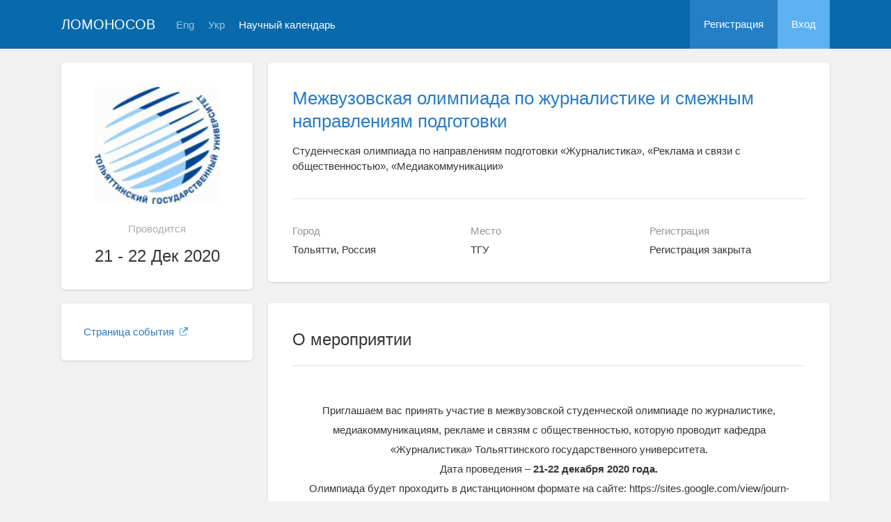

--- FILE ---
content_type: text/html; charset=UTF-8
request_url: https://lomonosov-msu.ru/rus/event/6510/
body_size: 7901
content:
<!DOCTYPE html>
<html lang="ru" class="l-html">
<head>
                <script type="text/javascript" >
        (function(m,e,t,r,i,k,a){m[i]=m[i]||function(){(m[i].a=m[i].a||[]).push(arguments)};
            m[i].l=1*new Date();
            for (var j = 0; j < document.scripts.length; j++) {if (document.scripts[j].src === r) { return; }}
            k=e.createElement(t),a=e.getElementsByTagName(t)[0],k.async=1,k.src=r,a.parentNode.insertBefore(k,a)})
        (window, document, "script", "https://mc.yandex.ru/metrika/tag.js", "ym");

        ym(283554, "init", {
            clickmap:true,
            trackLinks:true,
            accurateTrackBounce:true,
            trackHash:true
        });
    </script>

    <script async src="https://www.googletagmanager.com/gtag/js?id=G-KZ960V47L7"></script>
    <script>
        window.dataLayer = window.dataLayer || [];
        function gtag(){dataLayer.push(arguments);}
        gtag('js', new Date());

        gtag('config', 'G-KZ960V47L7');
    </script>
                    <meta charset="utf-8">
        <meta http-equiv="X-UA-Compatible" content="IE=edge">
        <meta name="viewport" content="width=device-width, initial-scale=1">
    
    <meta property="og:title" content="Межвузовская олимпиада по журналистике и смежным направлениям подготовки" />
                    <meta property="og:image" content="https://lomonosov-msu.ru/media/cache/event_logo/file/event/6510/rus_logo_2100b3b131def4dda2980e91d145174acebc150b.jpg" />
        <meta property="og:description" content="Студенческая олимпиада по направлениям подготовки «Журналистика», «Реклама и связи с общественностью», «Медиакоммуникации» / Тольятти, Россия, ТГУ, 21  - 22 Дек 2020" />
    <meta property="og:type" content="website"/>
    <meta property="og:url" content= "https://lomonosov-msu.ru/rus/event/6510/" />
    <meta name="description" content="Межвузовская олимпиада по журналистике и смежным направлениям подготовки">    <meta name="theme-color" content="#086aaa">
    <meta name="msapplication-navbutton-color" content="#086aaa">
    <meta name="apple-mobile-web-app-status-bar-style" content="#086aaa">

    <title>
            Межвузовская олимпиада по журналистике и смежным направлениям подготовки
 -
                    Ломоносов
            </title>

    <link rel="apple-touch-icon" href="/static/aapl/AppIcon60x60.png">
    <link rel="apple-touch-icon" sizes="76x76" href="/static/aapl/AppIcon76x76.png">
    <link rel="apple-touch-icon" sizes="120x120" href="/static/aapl/AppIcon60x60@2x.png">
    <link rel="apple-touch-icon" sizes="152x152" href="/static/aapl/AppIcon76x76@2x.png">
            <link rel="stylesheet" href="/layout/layout3/css/responsive.css" />
    
            <script type="text/javascript" src="/build/main_layout_head-a359063564.js"></script>
        <script src="/js/routing?callback=fos.Router.setData"></script>
        <script type="text/javascript">
            var svgIconsFilePath = '/layout/layout3/img/svg.html';
            var currentLocale = 'rus';
        </script>
    
            <link rel="icon" href="/favicon.ico" type="image/x-icon">
        <link rel="shortcut icon" href="/favicon.ico" type="image/x-icon">
    </head>
    <body>
    <!-- l-page-->
    <div class="l-page">
        <header class="header">
    <div class="container container--nogutter">
                                        
        <div class="main-menu">
            <div class="menu__cover"></div>
            <a class="menu-trigger" href="/rus/">
                <svg>
                    <use xlink:href="#menu"></use>
                </svg>
                <span>Ломоносов</span>
            </a>
            <div class="menu__content">
                <ul class="menu__list">
                                            <li class="menu__item"><a href="/rus/">На главную</a></li>
                                                                <li class="menu__item"><a href="/rus/event/search">Научный календарь</a></li>
                                    </ul>
                                    <ul class="menu__list">
                        <li class="menu__item"><a href="/rus/register/">Регистрация</a></li>
                        <li class="menu__item"><a href="/rus/login">Вход</a></li>
                    </ul>
                
                                                                                
                                                                                                                                    
                                                    <ul class="menu__list menu__list--lang">
                            <li class="menu__item"><a href="/eng/event/6510/">Eng</a></li>
                                                                                                                                                                            
                                                    
                            <li class="menu__item"><a href="/ukr/event/6510/">Укр</a></li>
                                                                                                                        </ul>
                            </div>
        </div>

        <a class="logo" href="/rus/">Ломоносов</a>

                                                
                                                            
                                    <a class="header__language" href="/eng/event/6510/">Eng</a>
                                                                            
                                    <a class="header__language" href="/ukr/event/6510/">Укр</a>
                                    
                    <a class="header__calendar" href="/rus/event/search">Научный календарь</a>
        
                    <div class="user-block nolog_user-block">
                <div class="user-block__item">
                    <a class="user-block__link" href="/rus/register/">Регистрация</a>
                </div>
                <div class="user-block__item">
                    <a class="user-block__link user-block__link--login" href="/rus/login">Вход</a>
                </div>
            </div>
            </div>
</header>

        <!-- content-->
        <main>
                <div class="event">
        <div class="container container--nogutter">
                                                <div class="event__menu">
        
        <article class="block">
            <div class="block__wrapper block__wrapper--thin-2">
                                                        <div class="event__logo">
                        <img src="https://lomonosov-msu.ru/media/cache/event_logo/file/event/6510/rus_logo_2100b3b131def4dda2980e91d145174acebc150b.jpg" alt="Межвузовская олимпиада по журналистике и смежным направлениям подготовки" />
                    </div>
                
                <div class="event__when">Проводится</div>
                <div class="event__date">
                    21 - 22 Дек 2020
                </div>
                                                                                                                            
                            </div>
        </article>

        
    <article class="block">
        <div class="block__wrapper block__wrapper--thin">
            <div class="menu">
                <ul class="menu__list">
                    
                                                                                    
                                            
                        
                        
                        
                                                                <li class="menu__item">
            <a href="https://sites.google.com/view/journ-olimp2020" target="_blank" class="link link--external">
                Страница события
                                    <svg>
                        <use xmlns:xlink="http://www.w3.org/1999/xlink" xlink:href="#external-link-icon"></use>
                    </svg>
                            </a>
        </li>
    
                        
                                                            </ul>
            </div>
        </div>
    </article>

    </div>

                <div class="event__content">
                            
                        <article class="block block--lg">
            <div class="block__wrapper">
                <div class="event__header">
                    <h1 class="event__title"><a href="/rus/event/6510/">Межвузовская олимпиада по журналистике и смежным направлениям подготовки</a></h1>
                    <p class="event__description">Студенческая олимпиада по направлениям подготовки «Журналистика», «Реклама и связи с общественностью», «Медиакоммуникации»</p>
                    <div class="event-table"></div>
                </div>

                    

                <div class="row">
                    <div class="col-sm-4 event-table__cell">
                        <div class="event-table__head">Город</div>
                        <div class="event-table__body">Тольятти, Россия</div>
                    </div>
                    <div class="col-sm-4 event-table__cell">
                        <div class="event-table__head">Место</div>
                        <div class="event-table__body">ТГУ</div>
                    </div>
                                            <div class="col-sm-4 event-table__cell">
                            <div class="event-table__head">Регистрация</div>
                            <div class="event-table__body">
                                                                    Регистрация закрыта
                                                            </div>
                        </div>
                                    </div>
            </div>
        </article>
        <div class="event__header event__header--sm">
            <div class="container">
                <div class="event__info">
                    <div class="event__logo">
                                                                                <img src="https://lomonosov-msu.ru/media/cache/event_logo_big/file/event/6510/rus_logo_2100b3b131def4dda2980e91d145174acebc150b.jpg" alt="Межвузовская олимпиада по журналистике и смежным направлениям подготовки" />
                                            </div>
                    <div class="event__info-content">
                        <div class="event__date">
                            21 - 22 Дек 2020
                        </div>
                        <div class="event__where">ТГУ, Тольятти, Россия</div>
                    </div>
                </div>
                <h1 class="event__title">
                    <a href="/rus/event/6510/">
                        Межвузовская олимпиада по журналистике и смежным направлениям подготовки
                    </a>
                </h1>
                <p class="event__description">Студенческая олимпиада по направлениям подготовки «Журналистика», «Реклама и связи с общественностью», «Медиакоммуникации»</p>
            </div>
        </div>
    
                        
    
    
    <article class="block block--sm event__navblock">
        <div class="block__wrapper">
            <div class="event__nav event__nav--m0">
                <div class="row">
                                                                                    
                                            <div class="col-xs-12 col-sm-4">
                            <div class="event__reg">
                                <span class="event__navlabel">Регистрация до 18 декабря 09:00</span>
                                                                    <input type="submit"
                                           class="btn btn-wide btn-sci-green event__regbtn"
                                           value="Регистрация с 21 Ноября 2020" disabled="">
                                                                <span class="event__navlabel event__navlabel--mobile">Регистрация до 18 декабря 09:00</span>
                            </div>
                        </div>
                    
                                            <div class="col-xs-12 col-sm-4">
                            <div class="event__tomenu">
                                <span class="event__navlabel">Меню мероприятия</span>
                                <a class="btn event__menu-link" href="/rus/event/6510/menu/">
                                    <span>Страницы и ссылки</span>
                                    <svg>
                                        <use xmlns:xlink="http://www.w3.org/1999/xlink" xlink:href="#down-round"></use>
                                    </svg>
                                </a>
                            </div>
                        </div>
                                    </div>
                <div class="row">
                    <div class="col-xs-12">
                                
                    </div>
                </div>
            </div>
        </div>
    </article>

    <article class="block margin-top">
        <div class="block__wrapper">
            <div class="block__header block__header--all">
                <div class="block__title">О мероприятии</div>
            </div>

            <div class="profile-content__header--tablets">
                    
            </div>

                        <div class="block__content">
                        <div class="event__text"><div style="text-align: center;">Приглашаем вас принять участие в межвузовской студенческой олимпиаде по журналистике, медиакоммуникациям, рекламе и связям с общественностью, которую проводит кафедра &laquo;Журналистика&raquo; Тольяттинского государственного университета.</div>
<div style="text-align: center;">Дата проведения &ndash; <strong>21-22 декабря 2020 года.</strong></div>
<div style="text-align: center;">Олимпиада будет проходить в дистанционном формате на сайте: https://sites.google.com/view/journ-olimp2020. На нем размещены документы по организации олимпиады и олимпиадные задания. Для участия в олимпиаде необходим личный аккаунт в Google.</div>
<div style="text-align: center;">&nbsp;</div>
<div style="text-align: center;">Задачи олимпиады:</div>
<div style="text-align: center;">- выявление и поощрение профессионально подготовленных студентов;</div>
<div style="text-align: center;">- повышение уровня знаний в сфере предметной подготовки и в смежных областях;</div>
<div style="text-align: center;">- развитие умения применять знания по дисциплинам профессиональной подготовки для решения теоретических и профессионально-творческих задач задач.</div>
<div style="text-align: center;">&nbsp;</div>
<div style="text-align: center;">Для участия в олимпиаде в срок <strong>до 9:00 (мск) 18&nbsp;декабря 2020 г.</strong> необходимо зарегистрироваться на платформе &laquo;Ломоносов&raquo; либо прислать Заявку и Согласие на обработку персональных данных (заполненное от руки, подписанное и отсканированное) на адрес электронной почты: L.Ivanova@tltsu.ru или anna3905@yandex.ru.</div>
<div style="text-align: center;">Участие в олимпиаде потребует ответов на проблемные вопросы и выполнения профессионально-творческих заданий.</div>
<div style="text-align: center;">Доступ к олимпиадным заданиям на сайте будет открыт 24 часа: <br/>с 10:00&nbsp;(мск) 21 декабря 2020 г. &ndash; до 10:00&nbsp;(мск)&nbsp;22 декабря 2020 г.</div>
<div style="text-align: center;">Победители и призеры олимпиады получат дипломы I, II и III степени.</div></div>
        </div>
    

            <div class="block__content">
                <h2 class="block__title">Организаторы</h2>
                                    <div class="event__text">Тольяттинский государственный университет, Гуманитарно-педагогический институт, Кафедра «Журналистика»</div>
                
                            </div>

                        <div class="block__content">
            <h2 class="block__title">Контактная информация</h2>            <div class="event__text"><div>Контактная информация:</div>
<div>Людмила Викторовна Иванова &ndash; кандидат филологических наук, доцент, заведующий кафедрой &laquo;Журналистика&raquo;, моб. тел.: +7(917)123-56-16, L.Ivanova@tltsu.ru;&nbsp;</div>
<div>Анна Витальевна Куприянова &ndash; кандидат филологических наук, доцент кафедры &laquo;Журналистика&raquo;, моб. тел.: +7(905)019-21-66, anna3905@yandex.ru.&nbsp;</div></div>
        </div>
    

                        <div class="block__content">
            <h2 class="block__title">О партнёрах</h2>            <div class="event__text">Молодежный медиахолдинг Тольяттинского государственного университета "Есть talk!" (г. Тольятти)</div>
        </div>
    

                        <div class="block__content">
            <h2 class="block__title">Стоимость участия</h2>            <div class="event__text">Бесплатно</div>
        </div>
    


                            <div class="block__content">
                    <h2 class="block__title">Файлы</h2>
                    <div class="event__text">
                        <ul class="file-list">
                                                            <li class="file-list__file">
                                    <svg>
                                        <use xmlns:xlink="http://www.w3.org/1999/xlink" xlink:href="#file"></use>
                                    </svg>
                                    <span class="file-list__file-name">
                                        <a href="/file/event/6510/eid6510_attach_1dd76bd878269db15b99d245aa0ca667acb3c96f.docx" target="_blank">
                                            Заявка участника конференции
                                        </a>
                                    </span>
                                                                    </li>
                                                            <li class="file-list__file">
                                    <svg>
                                        <use xmlns:xlink="http://www.w3.org/1999/xlink" xlink:href="#file"></use>
                                    </svg>
                                    <span class="file-list__file-name">
                                        <a href="/file/event/6510/eid6510_attach_ca901e9ba8222e0ac4b59880d0f4b393c1b9a917.docx" target="_blank">
                                            Согласие на обработку персональных данных
                                        </a>
                                    </span>
                                                                    </li>
                                                    </ul>
                    </div>
                </div>
                    </div>
    </article>

            <article class="block margin-top">
            <div class="block__wrapper">
                <div class="block__header block__header--all">
                    <div class="block__title">Списки</div>
                </div>

                                    <div class="connections">
                        <div class="connections__header">
                            <h2 class="connections__title">Поданные заявки</h2>
                            <a class="connections__all-link" href="/rus/event/request-list/9441/users">
                                Посмотреть все
                            </a>
                        </div>
                        <div class="connections__set">
                                                            <div class="connections__person">
                                                                        <a class="connections__person-avatar" href="/rus/user/profile/551234">
                                        <img src="https://lomonosov-msu.ru/media/cache/user_photo_mini50/file/user/image/source/552/551234/s_f56c68da4c559c403278b3a1f28080ea311d3e33.jpg">
                                    </a>
                                    <a class="connections__person-name" href="/rus/user/profile/551234">
                                        Анна<br/>Брюханова
                                    </a>
                                </div>
                                                            <div class="connections__person">
                                                                        <a class="connections__person-avatar" href="/rus/user/profile/448129">
                                        <img src="https://lomonosov-msu.ru/media/cache/user_photo_mini50/file/user/image/source/449/448129/s_e15014bf957987d83e1611a8ca92b1b0a95c1715.jpeg">
                                    </a>
                                    <a class="connections__person-name" href="/rus/user/profile/448129">
                                        Юлия<br/>Михалева
                                    </a>
                                </div>
                                                            <div class="connections__person">
                                                                        <a class="connections__person-avatar" href="/rus/user/profile/435317">
                                        <img src="https://lomonosov-msu.ru/media/cache/user_photo_mini50/file/user/image/source/436/435317/s_009083ca07bd578cc4696eee6fcd5281eeec98cc.jpg">
                                    </a>
                                    <a class="connections__person-name" href="/rus/user/profile/435317">
                                        Анна<br/>Давидчук
                                    </a>
                                </div>
                                                            <div class="connections__person">
                                                                        <a class="connections__person-avatar" href="/rus/user/profile/374092">
                                        <img src="https://lomonosov-msu.ru/media/cache/user_photo_mini50/file/user/image/source/375/374092/s_c488ec9865a33fb1cd639e807b57cb0becc63183.jpg">
                                    </a>
                                    <a class="connections__person-name" href="/rus/user/profile/374092">
                                        Ольга<br/>Ухватова
                                    </a>
                                </div>
                                                            <div class="connections__person">
                                                                        <a class="connections__person-avatar" href="/rus/user/profile/247909">
                                        <img src="https://lomonosov-msu.ru/media/cache/user_photo_mini50/file/user/image/source/248/247909/s_76101b2e3915c2f8d6caf2fda23c82a651e5bcc2.jpg">
                                    </a>
                                    <a class="connections__person-name" href="/rus/user/profile/247909">
                                        Анастасия<br/>Ткаченко
                                    </a>
                                </div>
                                                            <div class="connections__person">
                                                                        <a class="connections__person-avatar" href="/rus/user/profile/590">
                                        <img src="https://lomonosov-msu.ru/media/cache/user_photo_mini50/file/user/image/source/1/590/s_68980076a07fe9662861242cc62731deee86f879.jpg">
                                    </a>
                                    <a class="connections__person-name" href="/rus/user/profile/590">
                                        Евгения<br/>Желнина
                                    </a>
                                </div>
                                                            <div class="connections__person">
                                                                        <a class="connections__person-avatar" href="/rus/user/profile/552522">
                                        <img src="https://lomonosov-msu.ru/media/cache/user_photo_mini50/blank/user_photo_w.jpg">
                                    </a>
                                    <a class="connections__person-name" href="/rus/user/profile/552522">
                                        Юлия<br/>Комкова
                                    </a>
                                </div>
                                                            <div class="connections__person">
                                                                        <a class="connections__person-avatar" href="/rus/user/profile/552491">
                                        <img src="https://lomonosov-msu.ru/media/cache/user_photo_mini50/blank/user_photo_w.jpg">
                                    </a>
                                    <a class="connections__person-name" href="/rus/user/profile/552491">
                                        Анна<br/>Журавлева
                                    </a>
                                </div>
                                                            <div class="connections__person">
                                                                        <a class="connections__person-avatar" href="/rus/user/profile/552395">
                                        <img src="https://lomonosov-msu.ru/media/cache/user_photo_mini50/blank/user_photo.jpg">
                                    </a>
                                    <a class="connections__person-name" href="/rus/user/profile/552395">
                                        Ксения<br/>Хайсанова
                                    </a>
                                </div>
                                                            <div class="connections__person">
                                                                        <a class="connections__person-avatar" href="/rus/user/profile/552383">
                                        <img src="https://lomonosov-msu.ru/media/cache/user_photo_mini50/blank/user_photo_w.jpg">
                                    </a>
                                    <a class="connections__person-name" href="/rus/user/profile/552383">
                                        Яна<br/>Пузанова
                                    </a>
                                </div>
                                                            <div class="connections__person">
                                                                        <a class="connections__person-avatar" href="/rus/user/profile/552382">
                                        <img src="https://lomonosov-msu.ru/media/cache/user_photo_mini50/blank/user_photo_w.jpg">
                                    </a>
                                    <a class="connections__person-name" href="/rus/user/profile/552382">
                                        Александра<br/>Ненастина
                                    </a>
                                </div>
                                                    </div>
                    </div>
                            </div>
        </article>
                    </div>
                                    </div>
    </div>
        </main>
        <!-- End content-->
    </div>
    <!-- End l-page-->

    <footer class="footer-v2">
            <div class="footer-v2__links">
            <a href="/rus/promo">О проекте</a>
            <a href="/rus/policy">Конфиденциальность</a>
            <a href="/rus/doc/current/" target="_blank">Cправка</a>
            <a href="/rus/feedback/">Обратная связь</a>
        </div>
        <p class="footer-v2__text">Научная сеть «Ломоносов»</p>
    </footer>

    <!-- End l-page-->
                <script type="text/javascript" src="/build/main_layout-3bc758916f.js"></script>
        <script type="text/javascript">
            /* global vars */
            var sciApp = angular.module('sciApp', ['ngSanitize', 'sci.treeChoice', 'sci.location']);
            sciApp.filter('unsafe', function($sce) {
                return function(val) {
                    return $sce.trustAsHtml(val);
                };
            });
        </script>
    
        <script type="text/javascript">
        $(function() {
            $(document).on('click', '.change-event-presence', function(e) {
                e.preventDefault();

                $(this).closest('div[data-event-calendar]').addClass('bg-info');
                let changeType = '';
                let eventCalendarId = 0, eventCalendarEventId = 0;
                if ($(this).hasClass('add-approved')) {
                    changeType = 'addEventAsApproved';
                    eventCalendarId = $(this).data('event-calendar-id');
                } else if ($(this).hasClass('approve')) {
                    changeType = 'eventApprove';
                    eventCalendarEventId = $(this).data('event-calendar-event-id');
                } else if ($(this).hasClass('reject')) {
                    changeType = 'eventReject';
                    eventCalendarEventId = $(this).data('event-calendar-event-id');
                }

                if (changeType.length === 0) {
                    return;
                }

                $.ajax({
                    url: Routing.generate('event_calendar_event_change_calendar_presence', {
                        _locale: currentLocale,
                        id: 6510,
                        type: changeType,
                        eventCalendarId: eventCalendarId,
                        eventCalendarEventId: eventCalendarEventId
                    }),
                    method: 'POST',
                    data: $('#event-calendar-filter-form').serialize()
                }).done(function(html) {
                    $('#event-calendar-list').html(html);
                });
            });
        });
    </script>
    <script type="application/ld+json">
    {
      "@context": "http://schema.org/",
      "@type": "Event",
      "name": "Студенческая олимпиада по направлениям подготовки «Журналистика», «Реклама и связи с общественностью», «Медиакоммуникации»",
      "alternateName": "Межвузовская олимпиада по журналистике и смежным направлениям подготовки",
      "startDate": "2020-12-21T10:00",
      "endDate": "2020-12-22T10:00",
      "description": "Приглашаем вас принять участие в межвузовской студенческой олимпиаде по журналистике, медиакоммуникациям, рекламе и связям с общественностью, которую проводит кафедра Журналистика Тольяттинского государственного университета. Дата проведения 21-22 декабря 2020 года. Олимпиада будет проходить в дистанционном формате на сайте: https://sites.google.com/view/journ-olimp2020. На нем размещены документы по организации олимпиады и олимпиадные задания. Для участия в олимпиаде необходим личный аккаунт в Google. Задачи олимпиады: - выявление и поощрение профессионально подготовленных студентов; - повышение уровня знаний в сфере предметной подготовки и в смежных областях; - развитие умения применять знания по дисциплинам профессиональной подготовки для решения теоретических и профессионально-творческих задач задач. Для участия в олимпиаде в срок до 9:00 (мск) 18 декабря 2020 г. необходимо зарегистрироваться на платформе Ломоносов либо прислать Заявку и Согласие на обработку персональных данных (заполненное от руки, подписанное и отсканированное) на адрес электронной почты: L.Ivanova@tltsu.ru или anna3905@yandex.ru. Участие в олимпиаде потребует ответов на проблемные вопросы и выполнения профессионально-творческих заданий. Доступ к олимпиадным заданиям на сайте будет открыт 24 часа: с 10:00 (мск) 21 декабря 2020 г. до 10:00 (мск) 22 декабря 2020 г. Победители и призеры олимпиады получат дипломы I, II и III степени.",
      "url": "https://lomonosov-msu.ru/rus/event/6510/",
            "image": "https://lomonosov-msu.ru/file/event/6510/rus_logo_2100b3b131def4dda2980e91d145174acebc150b.jpg",
            "location": {
        "@type": "Place",
        "address": {
          "@type": "PostalAddress",
          "addressCountry": "RU",
          "addressLocality": "Россия, Самарская область, Тольятти"
        },
        "name": "Тольяттинский государственный университет, Гуманитарно-педагогический институт, Кафедра «Журналистика»"
      },
      "offers": {
        "@type": "Offer",
        "price": "0.00",
        "priceCurrency": "RUB",
        "url": "https://lomonosov-msu.ru/rus/event/6510/",
        "validFrom": "2020-11-21T10:00",
        "availability": "http://schema.org/InStock"
      },
      "performer": {
        "@type": "Organization",
        "name": "Тольяттинский государственный университет, Гуманитарно-педагогический институт, Кафедра «Журналистика»"
      }
    }
    </script>
    </body>
</html>